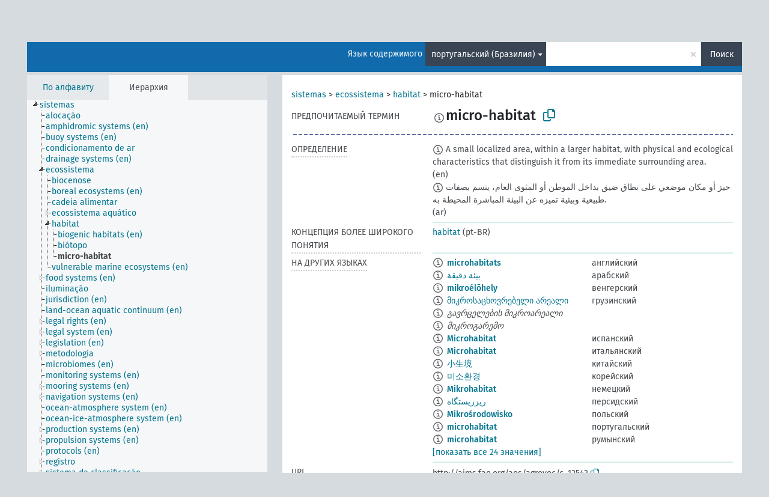

--- FILE ---
content_type: text/html; charset=UTF-8
request_url: https://agrovoc.fao.org/skosmosAsfa/asfa/ru/page/?clang=pt-BR&uri=http%3A%2F%2Faims.fao.org%2Faos%2Fagrovoc%2Fc_12542
body_size: 9564
content:
<!DOCTYPE html>
<html dir="ltr" lang="ru" prefix="og: https://ogp.me/ns#">
<head>
<base href="https://agrovoc.fao.org/skosmosAsfa/">
<link rel="shortcut icon" href="favicon.ico">
<meta http-equiv="X-UA-Compatible" content="IE=Edge">
<meta http-equiv="Content-Type" content="text/html; charset=UTF-8">
<meta name="viewport" content="width=device-width, initial-scale=1.0">
<meta name="format-detection" content="telephone=no">
<meta name="generator" content="Skosmos 2.18">
<meta name="title" content="micro-habitat - Asfa - asfa">
<meta property="og:title" content="micro-habitat - Asfa - asfa">
<meta name="description" content="Concept micro-habitat in vocabulary ">
<meta property="og:description" content="Concept micro-habitat in vocabulary ">
<link rel="canonical" href="https://agrovoc.fao.org/skosmosAsfa/asfa/ru/page/c_12542?clang=pt-BR">
<meta property="og:url" content="https://agrovoc.fao.org/skosmosAsfa/asfa/ru/page/c_12542?clang=pt-BR">
<meta property="og:type" content="website">
<meta property="og:site_name" content="asfa">
<link href="vendor/twbs/bootstrap/dist/css/bootstrap.min.css" media="screen, print" rel="stylesheet" type="text/css">
<link href="vendor/vakata/jstree/dist/themes/default/style.min.css" media="screen, print" rel="stylesheet" type="text/css">
<link href="vendor/davidstutz/bootstrap-multiselect/dist/css/bootstrap-multiselect.min.css" media="screen, print" rel="stylesheet" type="text/css">
<link href="resource/css/fira.css" media="screen, print" rel="stylesheet" type="text/css">
<link href="resource/fontawesome/css/fontawesome.css" media="screen, print" rel="stylesheet" type="text/css">
<link href="resource/fontawesome/css/regular.css" media="screen, print" rel="stylesheet" type="text/css">
<link href="resource/fontawesome/css/solid.css" media="screen, print" rel="stylesheet" type="text/css">
<link href="resource/css/styles.css" media="screen, print" rel="stylesheet" type="text/css">
<link href="resource/css/fao.css" media="screen, print" rel="stylesheet" type="text/css">

<title>micro-habitat - Asfa - asfa</title>
</head>
<body class="vocab-asfa">
  <noscript>
    <strong>We're sorry but Skosmos doesn't work properly without JavaScript enabled. Please enable it to continue.</strong>
  </noscript>
  <a id="skiptocontent" href="asfa/ru/page/?clang=pt-BR&amp;uri=http%3A%2F%2Faims.fao.org%2Faos%2Fagrovoc%2Fc_12542#maincontent">Перейти к основному содержанию</a>
  <div class="topbar-container topbar-white">
    <div class="topbar topbar-white">
      <div id="topbar-service-helper">
<a  class="service-ru" href="ru/?clang=pt-BR"><h1 id="service-name">Skosmos</h1></a>
</div>
<div id="topbar-language-navigation">
<div id="language" class="dropdown"><span class="navigation-font">|</span>
  <span class="navigation-font">Язык интерфейса:</span>
  <button type="button" class="btn btn-default dropdown-toggle navigation-font" data-bs-toggle="dropdown">русский<span class="caret"></span></button>
  <ul class="dropdown-menu dropdown-menu-end">
      <li><a class="dropdown-item" id="language-ar" class="versal" href="asfa/ar/page/?clang=pt-BR&amp;uri=http%3A%2F%2Faims.fao.org%2Faos%2Fagrovoc%2Fc_12542"> العربية</a></li>
        <li><a class="dropdown-item" id="language-en" class="versal" href="asfa/en/page/?clang=pt-BR&amp;uri=http%3A%2F%2Faims.fao.org%2Faos%2Fagrovoc%2Fc_12542"> English</a></li>
        <li><a class="dropdown-item" id="language-es" class="versal" href="asfa/es/page/?clang=pt-BR&amp;uri=http%3A%2F%2Faims.fao.org%2Faos%2Fagrovoc%2Fc_12542"> español</a></li>
        <li><a class="dropdown-item" id="language-fr" class="versal" href="asfa/fr/page/?clang=pt-BR&amp;uri=http%3A%2F%2Faims.fao.org%2Faos%2Fagrovoc%2Fc_12542"> français</a></li>
            <li><a class="dropdown-item" id="language-zh" class="versal" href="asfa/zh/page/?clang=pt-BR&amp;uri=http%3A%2F%2Faims.fao.org%2Faos%2Fagrovoc%2Fc_12542"> 中文</a></li>
      </ul>
</div>
<div id="navigation">
          <a href="http://www.fao.org/agrovoc/" class="navigation-font"> АГРОВОК </a>
     <a href="ru/about?clang=pt-BR" id="navi2" class="navigation-font">
  О проекте  </a>
  <a href="asfa/ru/feedback?clang=pt-BR" id="navi3" class="navigation-font">
  Обратная связь  </a>
  <span class="skosmos-tooltip-wrapper skosmos-tooltip t-bottom" id="navi4" tabindex="0" data-title="Наведите указатель мышки на текст с пунктирным подчеркиванием, чтобы увидеть информацию о свойстве. &#xa; &#xa; Для сокращения поиска, пожалуйста, используйте символ * как в *животное или *патент*. В конце поисковых слов, поиск будет сокращён автоматически, даже если символ сокращения не введён вручную: таким образом, кот выдаст те же результаты, что и кот*.">
    <span class="navigation-font">Помощь</span>
  </span>
</div>
</div>

<!-- top-bar ENDS HERE -->

    </div>
  </div>
    <div class="headerbar">
    <div class="header-row"><div class="headerbar-coloured"></div><div class="header-left">
  <h1><a href="asfa/ru/?clang=pt-BR"></a></h1>
</div>
<div class="header-float">
      <h2 class="sr-only">Поиск по словарю</h2>
    <div class="search-vocab-text"><p>Язык содержимого</p></div>
    <form class="navbar-form" role="search" name="text-search" action="asfa/ru/search">
    <input style="display: none" name="clang" value="pt-BR" id="lang-input">
    <div class="input-group">
      <div class="input-group-btn">
        <label class="sr-only" for="lang-dropdown-toggle">Язык содержимого и поиска</label>
        <button type="button" class="btn btn-default dropdown-toggle" data-bs-toggle="dropdown" aria-expanded="false" id="lang-dropdown-toggle">португальский (Бразилия)<span class="caret"></span></button>
        <ul class="dropdown-menu" aria-labelledby="lang-dropdown-toggle">
                            <li><a class="dropdown-item" href="asfa/ru/page/c_12542?clang=en" class="lang-button" hreflang="en">английский</a></li>
                    <li><a class="dropdown-item" href="asfa/ru/page/c_12542?clang=ar" class="lang-button" hreflang="ar">арабский</a></li>
                    <li><a class="dropdown-item" href="asfa/ru/page/c_12542?clang=be" class="lang-button" hreflang="be">белорусский</a></li>
                    <li><a class="dropdown-item" href="asfa/ru/page/c_12542?clang=my" class="lang-button" hreflang="my">бирманский</a></li>
                    <li><a class="dropdown-item" href="asfa/ru/page/c_12542?clang=hu" class="lang-button" hreflang="hu">венгерский</a></li>
                    <li><a class="dropdown-item" href="asfa/ru/page/c_12542?clang=vi" class="lang-button" hreflang="vi">вьетнамский</a></li>
                    <li><a class="dropdown-item" href="asfa/ru/page/c_12542?clang=el" class="lang-button" hreflang="el">греческий</a></li>
                    <li><a class="dropdown-item" href="asfa/ru/page/c_12542?clang=ka" class="lang-button" hreflang="ka">грузинский</a></li>
                    <li><a class="dropdown-item" href="asfa/ru/page/c_12542?clang=da" class="lang-button" hreflang="da">датский</a></li>
                    <li><a class="dropdown-item" href="asfa/ru/page/c_12542?clang=es" class="lang-button" hreflang="es">испанский</a></li>
                    <li><a class="dropdown-item" href="asfa/ru/page/c_12542?clang=it" class="lang-button" hreflang="it">итальянский</a></li>
                    <li><a class="dropdown-item" href="asfa/ru/page/c_12542?clang=ca" class="lang-button" hreflang="ca">каталанский</a></li>
                    <li><a class="dropdown-item" href="asfa/ru/page/c_12542?clang=zh" class="lang-button" hreflang="zh">китайский</a></li>
                    <li><a class="dropdown-item" href="asfa/ru/page/c_12542?clang=ko" class="lang-button" hreflang="ko">корейский</a></li>
                    <li><a class="dropdown-item" href="asfa/ru/page/c_12542?clang=km" class="lang-button" hreflang="km">кхмерский</a></li>
                    <li><a class="dropdown-item" href="asfa/ru/page/c_12542?clang=lo" class="lang-button" hreflang="lo">лаосский</a></li>
                    <li><a class="dropdown-item" href="asfa/ru/page/c_12542?clang=la" class="lang-button" hreflang="la">латинский</a></li>
                    <li><a class="dropdown-item" href="asfa/ru/page/c_12542?clang=ms" class="lang-button" hreflang="ms">малайский</a></li>
                    <li><a class="dropdown-item" href="asfa/ru/page/c_12542?clang=de" class="lang-button" hreflang="de">немецкий</a></li>
                    <li><a class="dropdown-item" href="asfa/ru/page/c_12542?clang=nl" class="lang-button" hreflang="nl">нидерландский</a></li>
                    <li><a class="dropdown-item" href="asfa/ru/page/c_12542?clang=nb" class="lang-button" hreflang="nb">норвежский букмол</a></li>
                    <li><a class="dropdown-item" href="asfa/ru/page/c_12542?clang=nn" class="lang-button" hreflang="nn">нюнорск</a></li>
                    <li><a class="dropdown-item" href="asfa/ru/page/c_12542?clang=fa" class="lang-button" hreflang="fa">персидский</a></li>
                    <li><a class="dropdown-item" href="asfa/ru/page/c_12542?clang=pl" class="lang-button" hreflang="pl">польский</a></li>
                    <li><a class="dropdown-item" href="asfa/ru/page/c_12542?clang=pt" class="lang-button" hreflang="pt">португальский</a></li>
                    <li><a class="dropdown-item" href="asfa/ru/page/c_12542?clang=pt-BR" class="lang-button" hreflang="pt-BR">португальский (Бразилия)</a></li>
                    <li><a class="dropdown-item" href="asfa/ru/page/c_12542?clang=ro" class="lang-button" hreflang="ro">румынский</a></li>
                    <li><a class="dropdown-item" href="asfa/ru/page/c_12542" class="lang-button" hreflang="ru">русский</a></li>
                    <li><a class="dropdown-item" href="asfa/ru/page/c_12542?clang=sr" class="lang-button" hreflang="sr">сербский</a></li>
                    <li><a class="dropdown-item" href="asfa/ru/page/c_12542?clang=sk" class="lang-button" hreflang="sk">словацкий</a></li>
                    <li><a class="dropdown-item" href="asfa/ru/page/c_12542?clang=sw" class="lang-button" hreflang="sw">суахили</a></li>
                    <li><a class="dropdown-item" href="asfa/ru/page/c_12542?clang=th" class="lang-button" hreflang="th">тайский</a></li>
                    <li><a class="dropdown-item" href="asfa/ru/page/c_12542?clang=te" class="lang-button" hreflang="te">телугу</a></li>
                    <li><a class="dropdown-item" href="asfa/ru/page/c_12542?clang=tr" class="lang-button" hreflang="tr">турецкий</a></li>
                    <li><a class="dropdown-item" href="asfa/ru/page/c_12542?clang=uk" class="lang-button" hreflang="uk">украинский</a></li>
                    <li><a class="dropdown-item" href="asfa/ru/page/c_12542?clang=fi" class="lang-button" hreflang="fi">финский</a></li>
                    <li><a class="dropdown-item" href="asfa/ru/page/c_12542?clang=fr" class="lang-button" hreflang="fr">французский</a></li>
                    <li><a class="dropdown-item" href="asfa/ru/page/c_12542?clang=hi" class="lang-button" hreflang="hi">хинди</a></li>
                    <li><a class="dropdown-item" href="asfa/ru/page/c_12542?clang=cs" class="lang-button" hreflang="cs">чешский</a></li>
                    <li><a class="dropdown-item" href="asfa/ru/page/c_12542?clang=sv" class="lang-button" hreflang="sv">шведский</a></li>
                    <li><a class="dropdown-item" href="asfa/ru/page/c_12542?clang=et" class="lang-button" hreflang="et">эстонский</a></li>
                    <li><a class="dropdown-item" href="asfa/ru/page/c_12542?clang=ja" class="lang-button" hreflang="ja">японский</a></li>
                            <li>
            <a class="dropdown-item" href="asfa/ru/page/?uri=http://aims.fao.org/aos/agrovoc/c_12542&amp;clang=pt-BR&amp;anylang=on"
              class="lang-button" id="lang-button-all">Любой язык</a>
            <input name="anylang" type="checkbox">
          </li>
        </ul>
      </div><!-- /btn-group -->
      <label class="sr-only" for="search-field">Введите термин для поиска</label>
      <input id="search-field" type="text" class="form-control" name="q" value="">
      <div class="input-group-btn">
        <label class="sr-only" for="search-all-button">Найти</label>
        <button id="search-all-button" type="submit" class="btn btn-primary">Поиск</button>
      </div>
    </div>
      </form>
</div>
</div>  </div>
    <div class="main-container">
        <div id="sidebar">
          <div class="sidebar-buttons">
                <h2 class="sr-only">Список на боковой панели: составить список и просмотреть содержимое словаря по критерию</h2>
        <ul class="nav nav-tabs">
                                      <h3 class="sr-only">Показать словарные концепции по алфавиту</h3>
                    <li id="alpha" class="nav-item"><a class="nav-link" href="asfa/ru/index?clang=pt-BR">По алфавиту</a></li>
                                                  <h3 class="sr-only">Показать словарные концепции по иерархии</h3>
                    <li id="hierarchy" class="nav-item">
            <a class="nav-link active" href="#" id="hier-trigger"
                        >Иерархия            </a>
          </li>
                                                </ul>
      </div>
      
            <h4 class="sr-only">Словарные концепции по алфавиту</h4>
            <div class="sidebar-grey  concept-hierarchy">
        <div id="alphabetical-menu">
                  </div>
              </div>
        </div>
    
            <main id="maincontent" tabindex="-1">
            <div class="content">
        <div id="content-top"></div>
                     <h2 class="sr-only">Информация о концепции</h2>
            <div class="concept-info">
      <div class="concept-main">
              <div class="row">
                                      <div class="crumb-path">
                        <a class="propertyvalue bread-crumb" href="asfa/ru/page/c_330985?clang=pt-BR">sistemas</a><span class="bread-crumb"> > </span>
                                                <a class="propertyvalue bread-crumb" href="asfa/ru/page/c_2482?clang=pt-BR">ecossistema</a><span class="bread-crumb"> > </span>
                                                <a class="propertyvalue bread-crumb" href="asfa/ru/page/c_3456?clang=pt-BR">habitat</a><span class="bread-crumb"> > </span>
                                                <span class="bread-crumb propertylabel-pink">micro-habitat</span>
                                                </div>
                          </div>
            <div class="row property prop-preflabel"><div class="property-label property-label-pref"><h3 class="versal">
                                      Предпочитаемый термин
                      </h3></div><div class="property-value-column"><span class="reified-property-value xl-pref-label tooltip-html"><img src="resource/pics/about.png"><div class="reified-tooltip tooltip-html-content"><p><span class="tooltip-prop">Создано</span>:
                <span class="versal">2023-06-19T19:50:23</span></p></div></span><span class="prefLabel" id="pref-label">micro-habitat</span>
                &nbsp;
        <button type="button" data-bs-toggle="tooltip" data-bs-placement="button" title="Copy to clipboard" class="btn btn-default btn-xs copy-clipboard" for="#pref-label"><span class="fa-regular fa-copy"></span></button></div><div class="col-md-12"><div class="preflabel-spacer"></div></div></div>
                       <div class="row property prop-skos_definition">
          <div class="property-label">
            <h3 class="versal               property-click skosmos-tooltip-wrapper skosmos-tooltip t-top" data-title="Полное объяснение предполагаемого значения концепции
              ">
                              Определение
                          </h3>
          </div>
          <div class="property-value-column"><div class="property-value-wrapper">
                <ul>
                     <li>
                                                                            <span class="versal reified-property-value tooltip-html">
                  <img alt="Information" src="resource/pics/about.png"> A small localized area, within a larger habitat, with physical and ecological characteristics that distinguish it from its immediate surrounding area.
                  <div class="reified-tooltip tooltip-html-content"><p><span class="tooltip-prop">Создано</span>: <a href="">1/23/24</a></p><p><span class="tooltip-prop">Последнее изменение</span>: <a href="">1/23/24</a></p></div>
                </span>
                                                <span class="versal"> (en)</span>                                                      </li>
                     <li>
                                                                            <span class="versal reified-property-value tooltip-html">
                  <img alt="Information" src="resource/pics/about.png"> حيز أو مكان موضعي على نطاق ضيق بداخل الموطن أو المثوى العام، يتسم بصفات طبيعية وبيئية تميزه عن البيئة المباشرة المحيطة به.
                  <div class="reified-tooltip tooltip-html-content"><p><span class="tooltip-prop">Создано</span>: <a href="">1/23/24</a></p></div>
                </span>
                                                <span class="versal"> (ar)</span>                                                      </li>
                </ul>
                </div></div></div>
                               <div class="row property prop-skos_broader">
          <div class="property-label">
            <h3 class="versal               property-click skosmos-tooltip-wrapper skosmos-tooltip t-top" data-title="Концепция более широкого понятия
              ">
                              Концепция более широкого понятия
                          </h3>
          </div>
          <div class="property-value-column"><div class="property-value-wrapper">
                <ul>
                     <li>
                                                                               <a href="asfa/ru/page/c_3456?clang=pt-BR"> habitat</a>
                                                <span class="versal"> (pt-BR)</span>                                                      </li>
                </ul>
                </div></div></div>
                                <div class="row property prop-other-languages">
        <div class="property-label"><h3 class="versal property-click skosmos-tooltip-wrapper skosmos-tooltip t-top" data-title="Термины для концепции на других языках." >На других языках</h3></div>
        <div class="property-value-column">
          <div class="property-value-wrapper">
            <ul>
                                          <li class="row other-languages first-of-language">
                <div class="col-6 versal versal-pref">
                                    <span class="reified-property-value xl-label tooltip-html">
                    <img alt="Information" src="resource/pics/about.png">
                    <div class="reified-tooltip tooltip-html-content">
                                                              <p><span class="tooltip-prop">Создано</span>:
                        <span class="versal">1981-01-26T00:00:00Z</span>
                      </p>
                                                                                  <p><span class="tooltip-prop">Последнее изменение</span>:
                        <span class="versal">2023-01-24T11:36:36</span>
                      </p>
                                                                                  <p><span class="tooltip-prop">skos:notation</span>:
                        <span class="versal">12542</span>
                      </p>
                                                            </div>
                  </span>
                                                      <a href='asfa/ru/page/c_12542?clang=en' hreflang='en'>microhabitats</a>
                                  </div>
                <div class="col-6 versal"><p>английский</p></div>
              </li>
                                                        <li class="row other-languages first-of-language">
                <div class="col-6 versal versal-pref">
                                    <span class="reified-property-value xl-label tooltip-html">
                    <img alt="Information" src="resource/pics/about.png">
                    <div class="reified-tooltip tooltip-html-content">
                                                              <p><span class="tooltip-prop">Создано</span>:
                        <span class="versal">2023-02-16T13:52:42Z</span>
                      </p>
                                                            </div>
                  </span>
                                                      <a href='asfa/ru/page/c_12542?clang=ar' hreflang='ar'>بيئة دقيقة</a>
                                  </div>
                <div class="col-6 versal"><p>арабский</p></div>
              </li>
                                                        <li class="row other-languages first-of-language">
                <div class="col-6 versal versal-pref">
                                    <span class="reified-property-value xl-label tooltip-html">
                    <img alt="Information" src="resource/pics/about.png">
                    <div class="reified-tooltip tooltip-html-content">
                                                              <p><span class="tooltip-prop">Создано</span>:
                        <span class="versal">2006-12-06T00:00:00Z</span>
                      </p>
                                                                                  <p><span class="tooltip-prop">skos:notation</span>:
                        <span class="versal">12542</span>
                      </p>
                                                            </div>
                  </span>
                                                      <a href='asfa/ru/page/c_12542?clang=hu' hreflang='hu'>mikroélõhely</a>
                                  </div>
                <div class="col-6 versal"><p>венгерский</p></div>
              </li>
                                                        <li class="row other-languages first-of-language">
                <div class="col-6 versal versal-pref">
                                    <span class="reified-property-value xl-label tooltip-html">
                    <img alt="Information" src="resource/pics/about.png">
                    <div class="reified-tooltip tooltip-html-content">
                                                              <p><span class="tooltip-prop">Создано</span>:
                        <span class="versal">2020-02-18T11:57:53.784+01:00</span>
                      </p>
                                                            </div>
                  </span>
                                                      <a href='asfa/ru/page/c_12542?clang=ka' hreflang='ka'>მიკროსაცხოვრებელი არეალი</a>
                                  </div>
                <div class="col-6 versal"><p>грузинский</p></div>
              </li>
                            <li class="row other-languages">
                <div class="col-6 versal replaced">
                                    <span class="reified-property-value xl-label tooltip-html">
                    <img alt="Information" src="resource/pics/about.png">
                    <div class="reified-tooltip tooltip-html-content">
                                                              <p><span class="tooltip-prop">Создано</span>:
                        <span class="versal">2020-02-18T11:58:35.912+01:00</span>
                      </p>
                                                            </div>
                  </span>
                                    გავრცელების მიკროარეალი
                                  </div>
                <div class="col-6 versal"></div>
              </li>
                            <li class="row other-languages">
                <div class="col-6 versal replaced">
                                    <span class="reified-property-value xl-label tooltip-html">
                    <img alt="Information" src="resource/pics/about.png">
                    <div class="reified-tooltip tooltip-html-content">
                                                              <p><span class="tooltip-prop">Создано</span>:
                        <span class="versal">2020-02-18T11:58:19.438+01:00</span>
                      </p>
                                                            </div>
                  </span>
                                    მიკროგარემო
                                  </div>
                <div class="col-6 versal"></div>
              </li>
                                                        <li class="row other-languages first-of-language">
                <div class="col-6 versal versal-pref">
                                    <span class="reified-property-value xl-label tooltip-html">
                    <img alt="Information" src="resource/pics/about.png">
                    <div class="reified-tooltip tooltip-html-content">
                                                              <p><span class="tooltip-prop">Создано</span>:
                        <span class="versal">1986-12-11T00:00:00Z</span>
                      </p>
                                                                                  <p><span class="tooltip-prop">skos:notation</span>:
                        <span class="versal">12542</span>
                      </p>
                                                            </div>
                  </span>
                                                      <a href='asfa/ru/page/c_12542?clang=es' hreflang='es'>Microhabitat</a>
                                  </div>
                <div class="col-6 versal"><p>испанский</p></div>
              </li>
                                                        <li class="row other-languages first-of-language">
                <div class="col-6 versal versal-pref">
                                    <span class="reified-property-value xl-label tooltip-html">
                    <img alt="Information" src="resource/pics/about.png">
                    <div class="reified-tooltip tooltip-html-content">
                                                              <p><span class="tooltip-prop">Создано</span>:
                        <span class="versal">2006-11-29T00:00:00Z</span>
                      </p>
                                                                                  <p><span class="tooltip-prop">skos:notation</span>:
                        <span class="versal">12542</span>
                      </p>
                                                            </div>
                  </span>
                                                      <a href='asfa/ru/page/c_12542?clang=it' hreflang='it'>Microhabitat</a>
                                  </div>
                <div class="col-6 versal"><p>итальянский</p></div>
              </li>
                                                        <li class="row other-languages first-of-language">
                <div class="col-6 versal versal-pref">
                                    <span class="reified-property-value xl-label tooltip-html">
                    <img alt="Information" src="resource/pics/about.png">
                    <div class="reified-tooltip tooltip-html-content">
                                                              <p><span class="tooltip-prop">Создано</span>:
                        <span class="versal">2002-12-12T00:00:00Z</span>
                      </p>
                                                                                  <p><span class="tooltip-prop">skos:notation</span>:
                        <span class="versal">12542</span>
                      </p>
                                                            </div>
                  </span>
                                                      <a href='asfa/ru/page/c_12542?clang=zh' hreflang='zh'>小生境</a>
                                  </div>
                <div class="col-6 versal"><p>китайский</p></div>
              </li>
                                                        <li class="row other-languages first-of-language">
                <div class="col-6 versal versal-pref">
                                    <span class="reified-property-value xl-label tooltip-html">
                    <img alt="Information" src="resource/pics/about.png">
                    <div class="reified-tooltip tooltip-html-content">
                                                              <p><span class="tooltip-prop">Создано</span>:
                        <span class="versal">2009-12-02T00:00:00Z</span>
                      </p>
                                                                                  <p><span class="tooltip-prop">skos:notation</span>:
                        <span class="versal">12542</span>
                      </p>
                                                            </div>
                  </span>
                                                      <a href='asfa/ru/page/c_12542?clang=ko' hreflang='ko'>미소환경</a>
                                  </div>
                <div class="col-6 versal"><p>корейский</p></div>
              </li>
                                                        <li class="row other-languages first-of-language">
                <div class="col-6 versal versal-pref">
                                    <span class="reified-property-value xl-label tooltip-html">
                    <img alt="Information" src="resource/pics/about.png">
                    <div class="reified-tooltip tooltip-html-content">
                                                              <p><span class="tooltip-prop">Создано</span>:
                        <span class="versal">1997-03-11T00:00:00Z</span>
                      </p>
                                                                                  <p><span class="tooltip-prop">skos:notation</span>:
                        <span class="versal">12542</span>
                      </p>
                                                            </div>
                  </span>
                                                      <a href='asfa/ru/page/c_12542?clang=de' hreflang='de'>Mikrohabitat</a>
                                  </div>
                <div class="col-6 versal"><p>немецкий</p></div>
              </li>
                                                        <li class="row other-languages first-of-language">
                <div class="col-6 versal versal-pref">
                                    <span class="reified-property-value xl-label tooltip-html">
                    <img alt="Information" src="resource/pics/about.png">
                    <div class="reified-tooltip tooltip-html-content">
                                                              <p><span class="tooltip-prop">Создано</span>:
                        <span class="versal">2007-04-20T00:00:00Z</span>
                      </p>
                                                                                  <p><span class="tooltip-prop">skos:notation</span>:
                        <span class="versal">12542</span>
                      </p>
                                                            </div>
                  </span>
                                                      <a href='asfa/ru/page/c_12542?clang=fa' hreflang='fa'>ريززيستگاه</a>
                                  </div>
                <div class="col-6 versal"><p>персидский</p></div>
              </li>
                                                        <li class="row other-languages first-of-language">
                <div class="col-6 versal versal-pref">
                                    <span class="reified-property-value xl-label tooltip-html">
                    <img alt="Information" src="resource/pics/about.png">
                    <div class="reified-tooltip tooltip-html-content">
                                                              <p><span class="tooltip-prop">Создано</span>:
                        <span class="versal">2006-12-19T00:00:00Z</span>
                      </p>
                                                                                  <p><span class="tooltip-prop">skos:notation</span>:
                        <span class="versal">12542</span>
                      </p>
                                                            </div>
                  </span>
                                                      <a href='asfa/ru/page/c_12542?clang=pl' hreflang='pl'>Mikrośrodowisko</a>
                                  </div>
                <div class="col-6 versal"><p>польский</p></div>
              </li>
                                                        <li class="row other-languages first-of-language">
                <div class="col-6 versal versal-pref">
                                    <span class="reified-property-value xl-label tooltip-html">
                    <img alt="Information" src="resource/pics/about.png">
                    <div class="reified-tooltip tooltip-html-content">
                                                              <p><span class="tooltip-prop">Создано</span>:
                        <span class="versal">1998-08-04T00:00:00Z</span>
                      </p>
                                                                                  <p><span class="tooltip-prop">Последнее изменение</span>:
                        <span class="versal">2021-06-16T21:24:42Z</span>
                      </p>
                                                                                  <p><span class="tooltip-prop">skos:notation</span>:
                        <span class="versal">12542</span>
                      </p>
                                                            </div>
                  </span>
                                                      <a href='asfa/ru/page/c_12542?clang=pt' hreflang='pt'>microhabitat</a>
                                  </div>
                <div class="col-6 versal"><p>португальский</p></div>
              </li>
                                                        <li class="row other-languages first-of-language">
                <div class="col-6 versal versal-pref">
                                    <span class="reified-property-value xl-label tooltip-html">
                    <img alt="Information" src="resource/pics/about.png">
                    <div class="reified-tooltip tooltip-html-content">
                                                              <p><span class="tooltip-prop">Создано</span>:
                        <span class="versal">2020-08-19T16:11:18</span>
                      </p>
                                                            </div>
                  </span>
                                                      <a href='asfa/ru/page/c_12542?clang=ro' hreflang='ro'>microhabitat</a>
                                  </div>
                <div class="col-6 versal"><p>румынский</p></div>
              </li>
                                                        <li class="row other-languages first-of-language">
                <div class="col-6 versal versal-pref">
                                    <span class="reified-property-value xl-label tooltip-html">
                    <img alt="Information" src="resource/pics/about.png">
                    <div class="reified-tooltip tooltip-html-content">
                                                              <p><span class="tooltip-prop">Создано</span>:
                        <span class="versal">2009-01-15T00:00:00Z</span>
                      </p>
                                                                                  <p><span class="tooltip-prop">skos:notation</span>:
                        <span class="versal">12542</span>
                      </p>
                                                            </div>
                  </span>
                                                      <a href='asfa/ru/page/c_12542' hreflang='ru'>микроместообитание</a>
                                  </div>
                <div class="col-6 versal"><p>русский</p></div>
              </li>
                                                        <li class="row other-languages first-of-language">
                <div class="col-6 versal versal-pref">
                                    <span class="reified-property-value xl-label tooltip-html">
                    <img alt="Information" src="resource/pics/about.png">
                    <div class="reified-tooltip tooltip-html-content">
                                                              <p><span class="tooltip-prop">Создано</span>:
                        <span class="versal">2005-12-16T00:00:00Z</span>
                      </p>
                                                                                  <p><span class="tooltip-prop">skos:notation</span>:
                        <span class="versal">12542</span>
                      </p>
                                                            </div>
                  </span>
                                                      <a href='asfa/ru/page/c_12542?clang=sk' hreflang='sk'>mikrobiotop</a>
                                  </div>
                <div class="col-6 versal"><p>словацкий</p></div>
              </li>
                                                        <li class="row other-languages first-of-language">
                <div class="col-6 versal versal-pref">
                                    <span class="reified-property-value xl-label tooltip-html">
                    <img alt="Information" src="resource/pics/about.png">
                    <div class="reified-tooltip tooltip-html-content">
                                                              <p><span class="tooltip-prop">Создано</span>:
                        <span class="versal">2023-11-29T14:50:42Z</span>
                      </p>
                                                                                  <p><span class="tooltip-prop">Последнее изменение</span>:
                        <span class="versal">2023-12-01T13:40:15</span>
                      </p>
                                                            </div>
                  </span>
                                                      <a href='asfa/ru/page/c_12542?clang=sw' hreflang='sw'>dogo sana mazingira</a>
                                  </div>
                <div class="col-6 versal"><p>суахили</p></div>
              </li>
                                                        <li class="row other-languages first-of-language">
                <div class="col-6 versal versal-pref">
                                    <span class="reified-property-value xl-label tooltip-html">
                    <img alt="Information" src="resource/pics/about.png">
                    <div class="reified-tooltip tooltip-html-content">
                                                              <p><span class="tooltip-prop">Создано</span>:
                        <span class="versal">2005-08-19T00:00:00Z</span>
                      </p>
                                                                                  <p><span class="tooltip-prop">skos:notation</span>:
                        <span class="versal">12542</span>
                      </p>
                                                            </div>
                  </span>
                                                      <a href='asfa/ru/page/c_12542?clang=th' hreflang='th'>แหล่งอาศัย</a>
                                  </div>
                <div class="col-6 versal"><p>тайский</p></div>
              </li>
                                                        <li class="row other-languages first-of-language">
                <div class="col-6 versal versal-pref">
                                    <span class="reified-property-value xl-label tooltip-html">
                    <img alt="Information" src="resource/pics/about.png">
                    <div class="reified-tooltip tooltip-html-content">
                                                              <p><span class="tooltip-prop">Создано</span>:
                        <span class="versal">2011-11-20T20:35:40Z</span>
                      </p>
                                                                                  <p><span class="tooltip-prop">Последнее изменение</span>:
                        <span class="versal">2013-08-27T22:11:04Z</span>
                      </p>
                                                                                  <p><span class="tooltip-prop">skos:notation</span>:
                        <span class="versal">12542</span>
                      </p>
                                                            </div>
                  </span>
                                                      <a href='asfa/ru/page/c_12542?clang=tr' hreflang='tr'>mikrohabitat</a>
                                  </div>
                <div class="col-6 versal"><p>турецкий</p></div>
              </li>
                                                        <li class="row other-languages first-of-language">
                <div class="col-6 versal versal-pref">
                                    <span class="reified-property-value xl-label tooltip-html">
                    <img alt="Information" src="resource/pics/about.png">
                    <div class="reified-tooltip tooltip-html-content">
                                                              <p><span class="tooltip-prop">Создано</span>:
                        <span class="versal">1986-12-11T00:00:00Z</span>
                      </p>
                                                                                  <p><span class="tooltip-prop">Последнее изменение</span>:
                        <span class="versal">2021-05-24T17:34:42Z</span>
                      </p>
                                                                                  <p><span class="tooltip-prop">skos:notation</span>:
                        <span class="versal">12542</span>
                      </p>
                                                            </div>
                  </span>
                                                      <a href='asfa/ru/page/c_12542?clang=fr' hreflang='fr'>microhabitat</a>
                                  </div>
                <div class="col-6 versal"><p>французский</p></div>
              </li>
                                                        <li class="row other-languages first-of-language">
                <div class="col-6 versal versal-pref">
                                    <span class="reified-property-value xl-label tooltip-html">
                    <img alt="Information" src="resource/pics/about.png">
                    <div class="reified-tooltip tooltip-html-content">
                                                              <p><span class="tooltip-prop">Создано</span>:
                        <span class="versal">1981-01-26T00:00:00Z</span>
                      </p>
                                                                                  <p><span class="tooltip-prop">skos:notation</span>:
                        <span class="versal">12542</span>
                      </p>
                                                            </div>
                  </span>
                                                      <a href='asfa/ru/page/c_12542?clang=hi' hreflang='hi'>सूक्ष्मआवास</a>
                                  </div>
                <div class="col-6 versal"><p>хинди</p></div>
              </li>
                                                        <li class="row other-languages first-of-language">
                <div class="col-6 versal versal-pref">
                                    <span class="reified-property-value xl-label tooltip-html">
                    <img alt="Information" src="resource/pics/about.png">
                    <div class="reified-tooltip tooltip-html-content">
                                                              <p><span class="tooltip-prop">Создано</span>:
                        <span class="versal">2003-03-27T00:00:00Z</span>
                      </p>
                                                                                  <p><span class="tooltip-prop">skos:notation</span>:
                        <span class="versal">12542</span>
                      </p>
                                                            </div>
                  </span>
                                                      <a href='asfa/ru/page/c_12542?clang=cs' hreflang='cs'>mikrobiotop</a>
                                  </div>
                <div class="col-6 versal"><p>чешский</p></div>
              </li>
                                                        <li class="row other-languages first-of-language">
                <div class="col-6 versal versal-pref">
                                    <span class="reified-property-value xl-label tooltip-html">
                    <img alt="Information" src="resource/pics/about.png">
                    <div class="reified-tooltip tooltip-html-content">
                                                              <p><span class="tooltip-prop">Создано</span>:
                        <span class="versal">2005-08-09T00:00:00Z</span>
                      </p>
                                                                                  <p><span class="tooltip-prop">skos:notation</span>:
                        <span class="versal">12542</span>
                      </p>
                                                            </div>
                  </span>
                                                      <a href='asfa/ru/page/c_12542?clang=ja' hreflang='ja'>微小生息域</a>
                                  </div>
                <div class="col-6 versal"><p>японский</p></div>
              </li>
                                        </ul>
          </div>
        </div>
      </div>
              <div class="row property prop-uri">
            <div class="property-label"><h3 class="versal">URI</h3></div>
            <div class="property-value-column">
                <div class="property-value-wrapper">
                    <span class="versal uri-input-box" id="uri-input-box">http://aims.fao.org/aos/agrovoc/c_12542</span>
                    <button type="button" data-bs-toggle="tooltip" data-bs-placement="button" title="Copy to clipboard" class="btn btn-default btn-xs copy-clipboard" for="#uri-input-box">
                      <span class="fa-regular fa-copy"></span>
                    </button>
                </div>
            </div>
        </div>
        <div class="row">
            <div class="property-label"><h3 class="versal">Скачать концепцию</h3></div>
            <div class="property-value-column">
<span class="versal concept-download-links"><a href="rest/v1/asfa/data?uri=http%3A%2F%2Faims.fao.org%2Faos%2Fagrovoc%2Fc_12542&amp;format=application/rdf%2Bxml">RDF/XML</a>
          <a href="rest/v1/asfa/data?uri=http%3A%2F%2Faims.fao.org%2Faos%2Fagrovoc%2Fc_12542&amp;format=text/turtle">
            TURTLE</a>
          <a href="rest/v1/asfa/data?uri=http%3A%2F%2Faims.fao.org%2Faos%2Fagrovoc%2Fc_12542&amp;format=application/ld%2Bjson">JSON-LD</a>
        </span><span class="versal date-info">Создано 20.11.2011, последнее изменение 23.01.2024</span>            </div>
        </div>
      </div>
      <!-- appendix / concept mapping properties -->
      <div
          class="concept-appendix hidden"
          data-concept-uri="http://aims.fao.org/aos/agrovoc/c_12542"
          data-concept-type="skos:Concept"
          >
      </div>
    </div>
    
  

<template id="property-mappings-template">
    {{#each properties}}
    <div class="row{{#ifDeprecated concept.type 'skosext:DeprecatedConcept'}} deprecated{{/ifDeprecated}} property prop-{{ id }}">
        <div class="property-label"><h3 class="versal{{#ifNotInDescription type description}} property-click skosmos-tooltip-wrapper skosmos-tooltip t-top" data-title="{{ description }}{{/ifNotInDescription}}">{{label}}</h3></div>
        <div class="property-value-column">
            {{#each values }} {{! loop through ConceptPropertyValue objects }}
            {{#if prefLabel }}
            <div class="row">
                <div class="col-5">
                    <a class="versal" href="{{hrefLink}}">{{#if notation }}<span class="versal">{{ notation }} </span>{{/if}}{{ prefLabel }}</a>
                    {{#ifDifferentLabelLang lang }}<span class="propertyvalue"> ({{ lang }})</span>{{/ifDifferentLabelLang}}
                </div>
                {{#if vocabName }}
                    <span class="appendix-vocab-label col-7">{{ vocabName }}</span>
                {{/if}}
            </div>
            {{/if}}
            {{/each}}
        </div>
    </div>
    {{/each}}
</template>

        <div id="content-bottom"></div>
      </div>
    </main>
            <footer id="footer"></footer>
  </div>
  <script>
<!-- translations needed in javascript -->
var noResultsTranslation = "Нет результатов";
var loading_text = "Загружается";
var loading_failed_text = "Error: Loading more items failed!";
var loading_retry_text = "Retry";
var jstree_loading = "Загружается ...";
var results_disp = "Все результаты показаны: %d";
var all_vocabs  = "из всех";
var n_selected = "выбранно";
var missing_value = "Значение является обязательным и не может быть пустым";
var expand_paths = "показать все # пути";
var expand_propvals = "показать все # значения";
var hiertrans = "Иерархия";
var depr_trans = "Deprecated concept";
var sr_only_translations = {
  hierarchy_listing: "Иерархический список словарных концепций",
  groups_listing: "Иерархический список словарных концепций и групп",
};

<!-- variables passed through to javascript -->
var lang = "ru";
var content_lang = "pt-BR";
var vocab = "asfa";
var uri = "http://aims.fao.org/aos/agrovoc/c_12542";
var prefLabels = [{"lang": "pt-BR","label": "micro-habitat"}];
var uriSpace = "http://aims.fao.org/aos/agrovoc/";
var showNotation = true;
var sortByNotation = null;
var languageOrder = ["pt-BR","en","ar","be","my","hu","vi","el","ka","da","es","it","ca","zh","ko","km","lo","la","ms","de","nl","nb","nn","fa","pl","pt","ro","ru","sr","sk","sw","th","te","tr","uk","fi","fr","hi","cs","sv","et","ja"];
var vocShortName = "Asfa";
var explicitLangCodes = true;
var pluginParameters = [];
</script>

<script type="application/ld+json">
{"@context":{"skos":"http://www.w3.org/2004/02/skos/core#","isothes":"http://purl.org/iso25964/skos-thes#","rdfs":"http://www.w3.org/2000/01/rdf-schema#","owl":"http://www.w3.org/2002/07/owl#","dct":"http://purl.org/dc/terms/","dc11":"http://purl.org/dc/elements/1.1/","uri":"@id","type":"@type","lang":"@language","value":"@value","graph":"@graph","label":"rdfs:label","prefLabel":"skos:prefLabel","altLabel":"skos:altLabel","hiddenLabel":"skos:hiddenLabel","broader":"skos:broader","narrower":"skos:narrower","related":"skos:related","inScheme":"skos:inScheme","schema":"http://schema.org/","wd":"http://www.wikidata.org/entity/","wdt":"http://www.wikidata.org/prop/direct/","asfa":"http://aims.fao.org/aos/agrovoc/"},"graph":[{"uri":"asfa:c_12542","type":"skos:Concept","dct:created":{"type":"http://www.w3.org/2001/XMLSchema#dateTime","value":"2011-11-20T20:35:40Z"},"dct:modified":{"type":"http://www.w3.org/2001/XMLSchema#dateTime","value":"2024-01-23T13:22:00"},"altLabel":[{"lang":"ka","value":"გავრცელების მიკროარეალი"},{"lang":"ka","value":"მიკროგარემო"}],"broader":{"uri":"asfa:c_3456"},"skos:definition":[{"uri":"asfa:xDef_afba5dd5"},{"uri":"asfa:xDef_53a37710"}],"skos:exactMatch":[{"uri":"http://opendata.inrae.fr/thesaurusINRAE/c_6025"},{"uri":"https://lod.nal.usda.gov/nalt/44185"}],"inScheme":{"uri":"asfa:conceptScheme_7a97495f"},"prefLabel":[{"lang":"sw","value":"dogo sana mazingira"},{"lang":"pt-BR","value":"micro-habitat"},{"lang":"ar","value":"بيئة دقيقة"},{"lang":"ro","value":"microhabitat"},{"lang":"ka","value":"მიკროსაცხოვრებელი არეალი"},{"lang":"tr","value":"mikrohabitat"},{"lang":"zh","value":"小生境"},{"lang":"th","value":"แหล่งอาศัย"},{"lang":"sk","value":"mikrobiotop"},{"lang":"cs","value":"mikrobiotop"},{"lang":"de","value":"Mikrohabitat"},{"lang":"en","value":"microhabitats"},{"lang":"es","value":"Microhabitat"},{"lang":"fa","value":"ريززيستگاه"},{"lang":"fr","value":"microhabitat"},{"lang":"hi","value":"सूक्ष्मआवास"},{"lang":"hu","value":"mikroélõhely"},{"lang":"it","value":"Microhabitat"},{"lang":"ja","value":"微小生息域"},{"lang":"ko","value":"미소환경"},{"lang":"pl","value":"Mikrośrodowisko"},{"lang":"pt","value":"microhabitat"},{"lang":"ru","value":"микроместообитание"}],"http://www.w3.org/2008/05/skos-xl#altLabel":[{"uri":"asfa:xl_ka_605aeb43"},{"uri":"asfa:xl_ka_10216f52"}],"http://www.w3.org/2008/05/skos-xl#prefLabel":[{"uri":"asfa:xl_sw_dbc37312"},{"uri":"asfa:xl_pt-BR_d2999d6a"},{"uri":"asfa:xl_ar_13e7de9b"},{"uri":"asfa:xl_ro_db505989"},{"uri":"asfa:xl_ka_8c9d1da3"},{"uri":"asfa:xl_tr_12542_1321792540069"},{"uri":"asfa:xl_zh_1299525317519"},{"uri":"asfa:xl_th_1299525317479"},{"uri":"asfa:xl_sk_1299525317439"},{"uri":"asfa:xl_ru_1299525317401"},{"uri":"asfa:xl_pt_1299525317365"},{"uri":"asfa:xl_pl_1299525317331"},{"uri":"asfa:xl_ko_1299525317298"},{"uri":"asfa:xl_ja_1299525317267"},{"uri":"asfa:xl_it_1299525317238"},{"uri":"asfa:xl_hu_1299525317210"},{"uri":"asfa:xl_hi_1299525317143"},{"uri":"asfa:xl_fr_1299525317119"},{"uri":"asfa:xl_fa_1299525317095"},{"uri":"asfa:xl_es_1299525317073"},{"uri":"asfa:xl_en_1299525317053"},{"uri":"asfa:xl_de_1299525317036"},{"uri":"asfa:xl_cs_1299525317015"}]},{"uri":"asfa:c_3456","type":"skos:Concept","narrower":{"uri":"asfa:c_12542"},"prefLabel":[{"lang":"nn","value":"habitatar"},{"lang":"nl","value":"habitats"},{"lang":"pt-BR","value":"habitat"},{"lang":"sw","value":"kikao"},{"lang":"ka","value":"საარსებო გარემო"},{"lang":"sv","value":"habitat"},{"lang":"nb","value":"habitater"},{"lang":"da","value":"habitat"},{"lang":"hi","value":"पर्यावास"},{"lang":"ro","value":"habitat"},{"lang":"te","value":"సహజావరణాలు"},{"lang":"tr","value":"habitat"},{"lang":"zh","value":"生境"},{"lang":"th","value":"ถิ่นที่อยู่"},{"lang":"ru","value":"местообитания"},{"lang":"pt","value":"habitat"},{"lang":"sk","value":"biotopy"},{"lang":"ar","value":"مساكن"},{"lang":"cs","value":"stanoviště"},{"lang":"de","value":"Habitat"},{"lang":"en","value":"habitats"},{"lang":"es","value":"Habitat"},{"lang":"fa","value":"زیستگاه‌ها"},{"lang":"fr","value":"habitat"},{"lang":"hu","value":"élõhely"},{"lang":"it","value":"Habitat"},{"lang":"ja","value":"生息場所"},{"lang":"ko","value":"서식처"},{"lang":"lo","value":"ແຫຼ່ງທີ່ອາໃສ"},{"lang":"pl","value":"Siedlisko"}]},{"uri":"asfa:conceptScheme_7a97495f","type":"skos:ConceptScheme","prefLabel":{"lang":"en","value":"ASFA"}},{"uri":"asfa:xDef_53a37710","http://art.uniroma2.it/ontologies/vocbench#hasSource":"FAOTERM, 2024 https://www.fao.org/faoterm/en/","dct:created":{"type":"http://www.w3.org/2001/XMLSchema#dateTime","value":"2024-01-23T13:20:58"},"dct:modified":{"type":"http://www.w3.org/2001/XMLSchema#dateTime","value":"2024-01-23T13:21:57"},"http://www.w3.org/1999/02/22-rdf-syntax-ns#value":{"lang":"en","value":"A small localized area, within a larger habitat, with physical and ecological characteristics that distinguish it from its immediate surrounding area."}},{"uri":"asfa:xDef_afba5dd5","http://art.uniroma2.it/ontologies/vocbench#hasSource":"FAOTERM, 2024 https://www.fao.org/faoterm/","dct:created":{"type":"http://www.w3.org/2001/XMLSchema#dateTime","value":"2024-01-23T13:21:37"},"http://www.w3.org/1999/02/22-rdf-syntax-ns#value":{"lang":"ar","value":"حيز أو مكان موضعي على نطاق ضيق بداخل الموطن أو المثوى العام، يتسم بصفات طبيعية وبيئية تميزه عن البيئة المباشرة المحيطة به."}},{"uri":"asfa:xl_ar_13e7de9b","type":"http://www.w3.org/2008/05/skos-xl#Label","dct:created":{"type":"http://www.w3.org/2001/XMLSchema#dateTime","value":"2023-02-16T13:52:42Z"},"http://www.w3.org/2008/05/skos-xl#literalForm":{"lang":"ar","value":"بيئة دقيقة"}},{"uri":"asfa:xl_cs_1299525317015","type":"http://www.w3.org/2008/05/skos-xl#Label","dct:created":{"type":"http://www.w3.org/2001/XMLSchema#dateTime","value":"2003-03-27T00:00:00Z"},"skos:notation":{"type":"asfa:AgrovocCode","value":"12542"},"http://www.w3.org/2008/05/skos-xl#literalForm":{"lang":"cs","value":"mikrobiotop"}},{"uri":"asfa:xl_de_1299525317036","type":"http://www.w3.org/2008/05/skos-xl#Label","dct:created":{"type":"http://www.w3.org/2001/XMLSchema#dateTime","value":"1997-03-11T00:00:00Z"},"skos:notation":{"type":"asfa:AgrovocCode","value":"12542"},"http://www.w3.org/2008/05/skos-xl#literalForm":{"lang":"de","value":"Mikrohabitat"}},{"uri":"asfa:xl_en_1299525317053","type":"http://www.w3.org/2008/05/skos-xl#Label","dct:created":{"type":"http://www.w3.org/2001/XMLSchema#dateTime","value":"1981-01-26T00:00:00Z"},"dct:modified":{"type":"http://www.w3.org/2001/XMLSchema#dateTime","value":"2023-01-24T11:36:36"},"skos:notation":{"type":"asfa:AgrovocCode","value":"12542"},"http://www.w3.org/2008/05/skos-xl#literalForm":{"lang":"en","value":"microhabitats"}},{"uri":"asfa:xl_es_1299525317073","type":"http://www.w3.org/2008/05/skos-xl#Label","dct:created":{"type":"http://www.w3.org/2001/XMLSchema#dateTime","value":"1986-12-11T00:00:00Z"},"skos:notation":{"type":"asfa:AgrovocCode","value":"12542"},"http://www.w3.org/2008/05/skos-xl#literalForm":{"lang":"es","value":"Microhabitat"}},{"uri":"asfa:xl_fa_1299525317095","type":"http://www.w3.org/2008/05/skos-xl#Label","dct:created":{"type":"http://www.w3.org/2001/XMLSchema#dateTime","value":"2007-04-20T00:00:00Z"},"skos:notation":{"type":"asfa:AgrovocCode","value":"12542"},"http://www.w3.org/2008/05/skos-xl#literalForm":{"lang":"fa","value":"ريززيستگاه"}},{"uri":"asfa:xl_fr_1299525317119","type":"http://www.w3.org/2008/05/skos-xl#Label","dct:created":{"type":"http://www.w3.org/2001/XMLSchema#dateTime","value":"1986-12-11T00:00:00Z"},"dct:modified":{"type":"http://www.w3.org/2001/XMLSchema#dateTime","value":"2021-05-24T17:34:42Z"},"skos:notation":{"type":"asfa:AgrovocCode","value":"12542"},"http://www.w3.org/2008/05/skos-xl#literalForm":{"lang":"fr","value":"microhabitat"}},{"uri":"asfa:xl_hi_1299525317143","type":"http://www.w3.org/2008/05/skos-xl#Label","dct:created":{"type":"http://www.w3.org/2001/XMLSchema#dateTime","value":"1981-01-26T00:00:00Z"},"skos:notation":{"type":"asfa:AgrovocCode","value":"12542"},"http://www.w3.org/2008/05/skos-xl#literalForm":{"lang":"hi","value":"सूक्ष्मआवास"}},{"uri":"asfa:xl_hu_1299525317210","type":"http://www.w3.org/2008/05/skos-xl#Label","dct:created":{"type":"http://www.w3.org/2001/XMLSchema#dateTime","value":"2006-12-06T00:00:00Z"},"skos:notation":{"type":"asfa:AgrovocCode","value":"12542"},"http://www.w3.org/2008/05/skos-xl#literalForm":{"lang":"hu","value":"mikroélõhely"}},{"uri":"asfa:xl_it_1299525317238","type":"http://www.w3.org/2008/05/skos-xl#Label","dct:created":{"type":"http://www.w3.org/2001/XMLSchema#dateTime","value":"2006-11-29T00:00:00Z"},"skos:notation":{"type":"asfa:AgrovocCode","value":"12542"},"http://www.w3.org/2008/05/skos-xl#literalForm":{"lang":"it","value":"Microhabitat"}},{"uri":"asfa:xl_ja_1299525317267","type":"http://www.w3.org/2008/05/skos-xl#Label","dct:created":{"type":"http://www.w3.org/2001/XMLSchema#dateTime","value":"2005-08-09T00:00:00Z"},"skos:notation":{"type":"asfa:AgrovocCode","value":"12542"},"http://www.w3.org/2008/05/skos-xl#literalForm":{"lang":"ja","value":"微小生息域"}},{"uri":"asfa:xl_ka_10216f52","type":"http://www.w3.org/2008/05/skos-xl#Label","dct:created":{"type":"http://www.w3.org/2001/XMLSchema#dateTime","value":"2020-02-18T11:58:19.438+01:00"},"http://www.w3.org/2008/05/skos-xl#literalForm":{"lang":"ka","value":"მიკროგარემო"}},{"uri":"asfa:xl_ka_605aeb43","type":"http://www.w3.org/2008/05/skos-xl#Label","dct:created":{"type":"http://www.w3.org/2001/XMLSchema#dateTime","value":"2020-02-18T11:58:35.912+01:00"},"http://www.w3.org/2008/05/skos-xl#literalForm":{"lang":"ka","value":"გავრცელების მიკროარეალი"}},{"uri":"asfa:xl_ka_8c9d1da3","type":"http://www.w3.org/2008/05/skos-xl#Label","dct:created":{"type":"http://www.w3.org/2001/XMLSchema#dateTime","value":"2020-02-18T11:57:53.784+01:00"},"http://www.w3.org/2008/05/skos-xl#literalForm":{"lang":"ka","value":"მიკროსაცხოვრებელი არეალი"}},{"uri":"asfa:xl_ko_1299525317298","type":"http://www.w3.org/2008/05/skos-xl#Label","dct:created":{"type":"http://www.w3.org/2001/XMLSchema#dateTime","value":"2009-12-02T00:00:00Z"},"skos:notation":{"type":"asfa:AgrovocCode","value":"12542"},"http://www.w3.org/2008/05/skos-xl#literalForm":{"lang":"ko","value":"미소환경"}},{"uri":"asfa:xl_pl_1299525317331","type":"http://www.w3.org/2008/05/skos-xl#Label","dct:created":{"type":"http://www.w3.org/2001/XMLSchema#dateTime","value":"2006-12-19T00:00:00Z"},"skos:notation":{"type":"asfa:AgrovocCode","value":"12542"},"http://www.w3.org/2008/05/skos-xl#literalForm":{"lang":"pl","value":"Mikrośrodowisko"}},{"uri":"asfa:xl_pt-BR_d2999d6a","type":"http://www.w3.org/2008/05/skos-xl#Label","dct:created":{"type":"http://www.w3.org/2001/XMLSchema#dateTime","value":"2023-06-19T19:50:23"},"http://www.w3.org/2008/05/skos-xl#literalForm":{"lang":"pt-BR","value":"micro-habitat"}},{"uri":"asfa:xl_pt_1299525317365","type":"http://www.w3.org/2008/05/skos-xl#Label","dct:created":{"type":"http://www.w3.org/2001/XMLSchema#dateTime","value":"1998-08-04T00:00:00Z"},"dct:modified":{"type":"http://www.w3.org/2001/XMLSchema#dateTime","value":"2021-06-16T21:24:42Z"},"skos:notation":{"type":"asfa:AgrovocCode","value":"12542"},"http://www.w3.org/2008/05/skos-xl#literalForm":{"lang":"pt","value":"microhabitat"}},{"uri":"asfa:xl_ro_db505989","type":"http://www.w3.org/2008/05/skos-xl#Label","dct:created":{"type":"http://www.w3.org/2001/XMLSchema#dateTime","value":"2020-08-19T16:11:18"},"http://www.w3.org/2008/05/skos-xl#literalForm":{"lang":"ro","value":"microhabitat"}},{"uri":"asfa:xl_ru_1299525317401","type":"http://www.w3.org/2008/05/skos-xl#Label","dct:created":{"type":"http://www.w3.org/2001/XMLSchema#dateTime","value":"2009-01-15T00:00:00Z"},"skos:notation":{"type":"asfa:AgrovocCode","value":"12542"},"http://www.w3.org/2008/05/skos-xl#literalForm":{"lang":"ru","value":"микроместообитание"}},{"uri":"asfa:xl_sk_1299525317439","type":"http://www.w3.org/2008/05/skos-xl#Label","dct:created":{"type":"http://www.w3.org/2001/XMLSchema#dateTime","value":"2005-12-16T00:00:00Z"},"skos:notation":{"type":"asfa:AgrovocCode","value":"12542"},"http://www.w3.org/2008/05/skos-xl#literalForm":{"lang":"sk","value":"mikrobiotop"}},{"uri":"asfa:xl_sw_dbc37312","type":"http://www.w3.org/2008/05/skos-xl#Label","dct:created":{"type":"http://www.w3.org/2001/XMLSchema#dateTime","value":"2023-11-29T14:50:42Z"},"dct:modified":{"type":"http://www.w3.org/2001/XMLSchema#dateTime","value":"2023-12-01T13:40:15"},"http://www.w3.org/2008/05/skos-xl#literalForm":{"lang":"sw","value":"dogo sana mazingira"}},{"uri":"asfa:xl_th_1299525317479","type":"http://www.w3.org/2008/05/skos-xl#Label","dct:created":{"type":"http://www.w3.org/2001/XMLSchema#dateTime","value":"2005-08-19T00:00:00Z"},"skos:notation":{"type":"asfa:AgrovocCode","value":"12542"},"http://www.w3.org/2008/05/skos-xl#literalForm":{"lang":"th","value":"แหล่งอาศัย"}},{"uri":"asfa:xl_tr_12542_1321792540069","type":"http://www.w3.org/2008/05/skos-xl#Label","dct:created":{"type":"http://www.w3.org/2001/XMLSchema#dateTime","value":"2011-11-20T20:35:40Z"},"dct:modified":{"type":"http://www.w3.org/2001/XMLSchema#dateTime","value":"2013-08-27T22:11:04Z"},"skos:notation":{"type":"asfa:AgrovocCode","value":"12542"},"http://www.w3.org/2008/05/skos-xl#literalForm":{"lang":"tr","value":"mikrohabitat"}},{"uri":"asfa:xl_zh_1299525317519","type":"http://www.w3.org/2008/05/skos-xl#Label","dct:created":{"type":"http://www.w3.org/2001/XMLSchema#dateTime","value":"2002-12-12T00:00:00Z"},"skos:notation":{"type":"asfa:AgrovocCode","value":"12542"},"http://www.w3.org/2008/05/skos-xl#literalForm":{"lang":"zh","value":"小生境"}},{"uri":"skos:prefLabel","rdfs:comment":{"lang":"en","value":"A resource has no more than one value of skos:prefLabel per language tag."}}]}
</script>
<script src="vendor/components/jquery/jquery.min.js"></script>
<script src="vendor/components/handlebars.js/handlebars.min.js"></script>
<script src="vendor/vakata/jstree/dist/jstree.min.js"></script>
<script src="vendor/twitter/typeahead.js/dist/typeahead.bundle.min.js"></script>
<script src="vendor/davidstutz/bootstrap-multiselect/dist/js/bootstrap-multiselect.min.js"></script>
<script src="vendor/twbs/bootstrap/dist/js/bootstrap.bundle.js"></script>
<script src="vendor/etdsolutions/waypoints/jquery.waypoints.min.js"></script>
<script src="vendor/newerton/jquery-mousewheel/jquery.mousewheel.min.js"></script>
<script src="vendor/pamelafox/lscache/lscache.min.js"></script>
<script src="resource/js/config.js"></script>
<script src="resource/js/hierarchy.js"></script>
<script src="resource/js/groups.js"></script>
<script src="resource/js/scripts.js"></script>
<script src="resource/js/docready.js"></script>

    </body>
</html>
